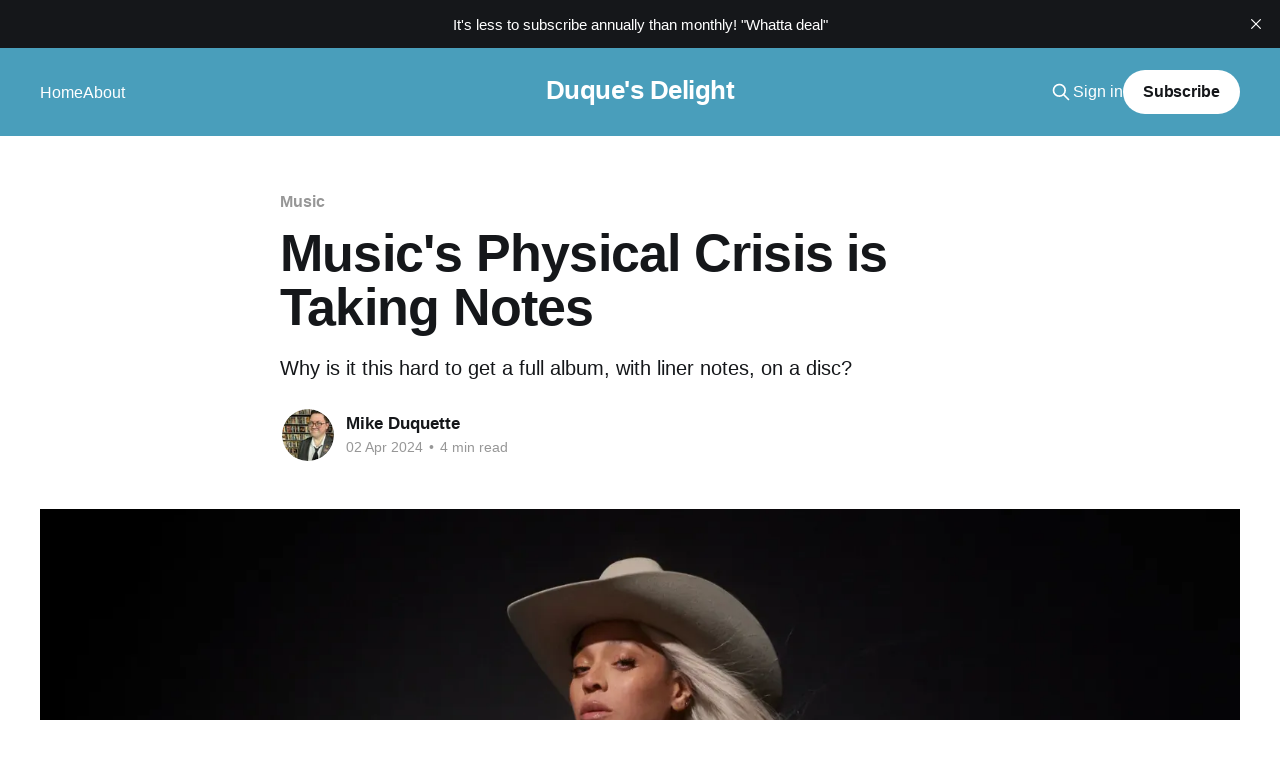

--- FILE ---
content_type: text/html; charset=utf-8
request_url: https://duques-delight.ghost.io/musics-physical-crisis-is-taking-notes/
body_size: 9919
content:
<!DOCTYPE html>
<html lang="en">
<head>

    <title>Music&#x27;s Physical Crisis is Taking Notes</title>
    <meta charset="utf-8" />
    <meta http-equiv="X-UA-Compatible" content="IE=edge" />
    <meta name="HandheldFriendly" content="True" />
    <meta name="viewport" content="width=device-width, initial-scale=1.0" />
    
    <link rel="preload" as="style" href="/assets/built/screen.css?v=896bb99648" />
    <link rel="preload" as="script" href="/assets/built/casper.js?v=896bb99648" />

    <link rel="stylesheet" type="text/css" href="/assets/built/screen.css?v=896bb99648" />

    <meta name="description" content="Why is it this hard to get a full album, with liner notes, on a disc?">
    <link rel="icon" href="https://duques-delight.ghost.io/content/images/size/w256h256/format/jpeg/2024/01/IMG_9421-7.JPG" type="image/jpeg">
    <link rel="canonical" href="https://duques-delight.ghost.io/musics-physical-crisis-is-taking-notes/">
    <meta name="referrer" content="no-referrer-when-downgrade">
    
    <meta property="og:site_name" content="Duque&#x27;s Delight">
    <meta property="og:type" content="article">
    <meta property="og:title" content="Music&#x27;s Physical Crisis is Taking Notes">
    <meta property="og:description" content="Why is it this hard to get a full album, with liner notes, on a disc?">
    <meta property="og:url" content="https://duques-delight.ghost.io/musics-physical-crisis-is-taking-notes/">
    <meta property="og:image" content="https://duques-delight.ghost.io/content/images/size/w1200/2024/04/giddy-up-beyonce.webp">
    <meta property="article:published_time" content="2024-04-02T12:15:15.000Z">
    <meta property="article:modified_time" content="2024-04-02T12:15:14.000Z">
    <meta property="article:tag" content="Music">
    <meta property="article:tag" content="Beyoncé">
    <meta property="article:tag" content="liner notes">
    <meta property="article:tag" content="physical music">
    
    <meta property="article:publisher" content="https://www.facebook.com/duquette">
    <meta property="article:author" content="https://www.facebook.com/duquette">
    <meta name="twitter:card" content="summary_large_image">
    <meta name="twitter:title" content="Music&#x27;s Physical Crisis is Taking Notes">
    <meta name="twitter:description" content="Why is it this hard to get a full album, with liner notes, on a disc?">
    <meta name="twitter:url" content="https://duques-delight.ghost.io/musics-physical-crisis-is-taking-notes/">
    <meta name="twitter:image" content="https://duques-delight.ghost.io/content/images/size/w1200/2024/04/giddy-up-beyonce.webp">
    <meta name="twitter:label1" content="Written by">
    <meta name="twitter:data1" content="Mike Duquette">
    <meta name="twitter:label2" content="Filed under">
    <meta name="twitter:data2" content="Music, Beyoncé, liner notes, physical music">
    <meta name="twitter:site" content="@Sir__Duque">
    <meta name="twitter:creator" content="@Sir__Duque">
    <meta property="og:image:width" content="1200">
    <meta property="og:image:height" content="800">
    
    <script type="application/ld+json">
{
    "@context": "https://schema.org",
    "@type": "Article",
    "publisher": {
        "@type": "Organization",
        "name": "Duque&#x27;s Delight",
        "url": "https://duques-delight.ghost.io/",
        "logo": {
            "@type": "ImageObject",
            "url": "https://duques-delight.ghost.io/content/images/size/w256h256/format/jpeg/2024/01/IMG_9421-7.JPG",
            "width": 60,
            "height": 60
        }
    },
    "author": {
        "@type": "Person",
        "name": "Mike Duquette",
        "image": {
            "@type": "ImageObject",
            "url": "https://duques-delight.ghost.io/content/images/size/w1200/2024/01/IMG_9421-8.JPG",
            "width": 1200,
            "height": 900
        },
        "url": "https://duques-delight.ghost.io/author/duque/",
        "sameAs": [
            "https://www.theseconddisc.com",
            "https://www.facebook.com/duquette",
            "https://x.com/Sir__Duque"
        ]
    },
    "headline": "Music&#x27;s Physical Crisis is Taking Notes",
    "url": "https://duques-delight.ghost.io/musics-physical-crisis-is-taking-notes/",
    "datePublished": "2024-04-02T12:15:15.000Z",
    "dateModified": "2024-04-02T12:15:14.000Z",
    "image": {
        "@type": "ImageObject",
        "url": "https://duques-delight.ghost.io/content/images/size/w1200/2024/04/giddy-up-beyonce.webp",
        "width": 1200,
        "height": 800
    },
    "keywords": "Music, Beyoncé, liner notes, physical music",
    "description": "Why is it this hard to get a full album, with liner notes, on a disc?",
    "mainEntityOfPage": "https://duques-delight.ghost.io/musics-physical-crisis-is-taking-notes/"
}
    </script>

    <meta name="generator" content="Ghost 6.14">
    <link rel="alternate" type="application/rss+xml" title="Duque&#x27;s Delight" href="https://duques-delight.ghost.io/rss/">
    <script defer src="https://cdn.jsdelivr.net/ghost/portal@~2.57/umd/portal.min.js" data-i18n="true" data-ghost="https://duques-delight.ghost.io/" data-key="e99e6b372e52cf81f6e047716f" data-api="https://duques-delight.ghost.io/ghost/api/content/" data-locale="en" crossorigin="anonymous"></script><style id="gh-members-styles">.gh-post-upgrade-cta-content,
.gh-post-upgrade-cta {
    display: flex;
    flex-direction: column;
    align-items: center;
    font-family: -apple-system, BlinkMacSystemFont, 'Segoe UI', Roboto, Oxygen, Ubuntu, Cantarell, 'Open Sans', 'Helvetica Neue', sans-serif;
    text-align: center;
    width: 100%;
    color: #ffffff;
    font-size: 16px;
}

.gh-post-upgrade-cta-content {
    border-radius: 8px;
    padding: 40px 4vw;
}

.gh-post-upgrade-cta h2 {
    color: #ffffff;
    font-size: 28px;
    letter-spacing: -0.2px;
    margin: 0;
    padding: 0;
}

.gh-post-upgrade-cta p {
    margin: 20px 0 0;
    padding: 0;
}

.gh-post-upgrade-cta small {
    font-size: 16px;
    letter-spacing: -0.2px;
}

.gh-post-upgrade-cta a {
    color: #ffffff;
    cursor: pointer;
    font-weight: 500;
    box-shadow: none;
    text-decoration: underline;
}

.gh-post-upgrade-cta a:hover {
    color: #ffffff;
    opacity: 0.8;
    box-shadow: none;
    text-decoration: underline;
}

.gh-post-upgrade-cta a.gh-btn {
    display: block;
    background: #ffffff;
    text-decoration: none;
    margin: 28px 0 0;
    padding: 8px 18px;
    border-radius: 4px;
    font-size: 16px;
    font-weight: 600;
}

.gh-post-upgrade-cta a.gh-btn:hover {
    opacity: 0.92;
}</style><script async src="https://js.stripe.com/v3/"></script>
    <script defer src="https://cdn.jsdelivr.net/ghost/sodo-search@~1.8/umd/sodo-search.min.js" data-key="e99e6b372e52cf81f6e047716f" data-styles="https://cdn.jsdelivr.net/ghost/sodo-search@~1.8/umd/main.css" data-sodo-search="https://duques-delight.ghost.io/" data-locale="en" crossorigin="anonymous"></script>
    <script defer src="https://cdn.jsdelivr.net/ghost/announcement-bar@~1.1/umd/announcement-bar.min.js" data-announcement-bar="https://duques-delight.ghost.io/" data-api-url="https://duques-delight.ghost.io/members/api/announcement/" crossorigin="anonymous"></script>
    <link href="https://duques-delight.ghost.io/webmentions/receive/" rel="webmention">
    <script defer src="/public/cards.min.js?v=896bb99648"></script>
    <link rel="stylesheet" type="text/css" href="/public/cards.min.css?v=896bb99648">
    <script defer src="/public/comment-counts.min.js?v=896bb99648" data-ghost-comments-counts-api="https://duques-delight.ghost.io/members/api/comments/counts/"></script>
    <script defer src="/public/member-attribution.min.js?v=896bb99648"></script><style>:root {--ghost-accent-color: #499ebb;}</style>

</head>
<body class="post-template tag-music tag-beyonce tag-liner-notes tag-physical-music is-head-middle-logo has-sans-body has-cover">
<div class="viewport">

    <header id="gh-head" class="gh-head outer">
        <div class="gh-head-inner inner">
            <div class="gh-head-brand">
                <a class="gh-head-logo no-image" href="https://duques-delight.ghost.io">
                        Duque&#x27;s Delight
                </a>
                <button class="gh-search gh-icon-btn" aria-label="Search this site" data-ghost-search><svg xmlns="http://www.w3.org/2000/svg" fill="none" viewBox="0 0 24 24" stroke="currentColor" stroke-width="2" width="20" height="20"><path stroke-linecap="round" stroke-linejoin="round" d="M21 21l-6-6m2-5a7 7 0 11-14 0 7 7 0 0114 0z"></path></svg></button>
                <button class="gh-burger" aria-label="Main Menu"></button>
            </div>

            <nav class="gh-head-menu">
                <ul class="nav">
    <li class="nav-home"><a href="https://duques-delight.ghost.io/">Home</a></li>
    <li class="nav-about"><a href="https://duques-delight.ghost.io/what/">About</a></li>
</ul>

            </nav>

            <div class="gh-head-actions">
                    <button class="gh-search gh-icon-btn" aria-label="Search this site" data-ghost-search><svg xmlns="http://www.w3.org/2000/svg" fill="none" viewBox="0 0 24 24" stroke="currentColor" stroke-width="2" width="20" height="20"><path stroke-linecap="round" stroke-linejoin="round" d="M21 21l-6-6m2-5a7 7 0 11-14 0 7 7 0 0114 0z"></path></svg></button>
                    <div class="gh-head-members">
                                <a class="gh-head-link" href="#/portal/signin" data-portal="signin">Sign in</a>
                                <a class="gh-head-button" href="#/portal/signup" data-portal="signup">Subscribe</a>
                    </div>
            </div>
        </div>
    </header>

    <div class="site-content">
        



<main id="site-main" class="site-main">
<article class="article post tag-music tag-beyonce tag-liner-notes tag-physical-music ">

    <header class="article-header gh-canvas">

        <div class="article-tag post-card-tags">
                <span class="post-card-primary-tag">
                    <a href="/tag/music/">Music</a>
                </span>
        </div>

        <h1 class="article-title">Music&#x27;s Physical Crisis is Taking Notes</h1>

            <p class="article-excerpt">Why is it this hard to get a full album, with liner notes, on a disc?</p>

        <div class="article-byline">
        <section class="article-byline-content">

            <ul class="author-list instapaper_ignore">
                <li class="author-list-item">
                    <a href="/author/duque/" class="author-avatar" aria-label="Read more of Mike Duquette">
                        <img class="author-profile-image" src="/content/images/size/w100/2024/01/IMG_9421-8.JPG" alt="Mike Duquette" />
                    </a>
                </li>
            </ul>

            <div class="article-byline-meta">
                <h4 class="author-name"><a href="/author/duque/">Mike Duquette</a></h4>
                <div class="byline-meta-content">
                    <time class="byline-meta-date" datetime="2024-04-02">02 Apr 2024</time>
                        <span class="byline-reading-time"><span class="bull">&bull;</span> 4 min read</span>
                </div>
            </div>

        </section>
        </div>

            <figure class="article-image">
                <img
                    srcset="/content/images/size/w300/2024/04/giddy-up-beyonce.webp 300w,
                            /content/images/size/w600/2024/04/giddy-up-beyonce.webp 600w,
                            /content/images/size/w1000/2024/04/giddy-up-beyonce.webp 1000w,
                            /content/images/size/w2000/2024/04/giddy-up-beyonce.webp 2000w"
                    sizes="(min-width: 1400px) 1400px, 92vw"
                    src="/content/images/size/w2000/2024/04/giddy-up-beyonce.webp"
                    alt="Music&#x27;s Physical Crisis is Taking Notes"
                />
            </figure>

    </header>

    <section class="gh-content gh-canvas">
        <p>Last weekend, one of the world's most famous pop stars stopped time and broke the Internet anew with the release of a <a href="https://pitchfork.com/reviews/albums/beyonce-cowboy-carter?ref=duques-delight.ghost.io" rel="noreferrer">new, bold artistic statement</a>. It was a <a href="https://www.nytimes.com/2024/03/31/arts/music/beyonce-cowboy-carter-review.html?ref=duques-delight.ghost.io" rel="noreferrer">thoughtful referendum</a> on <a href="https://www.rollingstone.com/music/music-album-reviews/beyonce-cowboy-carter-review-1234996919/?ref=duques-delight.ghost.io" rel="noreferrer">country and Americana music</a>, race, <a href="https://www.latimes.com/entertainment-arts/music/story/2024-04-01/beyonce-cowboy-carter-review?ref=duques-delight.ghost.io" rel="noreferrer">tradition</a>, <a href="https://www.rollingstone.com/music/music-features/beatles-beyonce-blackbird-1234996099/?ref=duques-delight.ghost.io" rel="noreferrer">songwriting interpretation</a> and <a href="https://19thnews.org/2024/03/cowboy-carter-black-country-music-fans/?ref=duques-delight.ghost.io" rel="noreferrer">the value</a> of speaking about such things through music, filtered through the thoughts of social media users and the media critics who dare to face a <a href="https://www.theverge.com/24070565/pitchfork-gq-conde-nast-music-industry-change?ref=duques-delight.ghost.io" rel="noreferrer">terrible, uneven landscape</a> to run thoughtful reviews. </p><p>But don't try to get the album in full on a physical format.</p><figure class="kg-card kg-embed-card kg-card-hascaption"><iframe width="200" height="113" src="https://www.youtube.com/embed/Ma8X2iMdv8U?feature=oembed" frameborder="0" allow="accelerometer; autoplay; clipboard-write; encrypted-media; gyroscope; picture-in-picture; web-share" referrerpolicy="strict-origin-when-cross-origin" allowfullscreen="" title="Beyoncé - YA YA (Official Lyric Video)"></iframe><figcaption><p><span style="white-space: pre-wrap;">"Ya Ya," one of </span><i><em class="italic" style="white-space: pre-wrap;">Cowboy Carter</em></i><span style="white-space: pre-wrap;">'s standout tracks, is one of several not available on physical editions of the album.</span></p></figcaption></figure><p>Beyoncé’s <a href="https://music.apple.com/us/album/cowboy-carter/1738363766?ref=duques-delight.ghost.io" rel="noreferrer"><em>Cowboy Carter</em></a> has made waves since its release last Friday, including more than 76 million streams of its 27 tracks in its first 24 hours on Spotify - handily the <a href="https://economictimes.indiatimes.com/news/international/us/beyoncs-latest-album-cowboy-carter-creates-record-in-spotify/articleshow/108906461.cms?from=mdr&ref=duques-delight.ghost.io" rel="noreferrer">biggest single-day total of 2024</a> thus far. But five of those tracks have been excised from vinyl copies on the singer's web store. (Four of those tracks are missing from CD versions, too: the promise of an "additional song" on that format turns out to have been the inclusion of album track "Flamenco." Neither of these physical listings offered a published track list.) Additionally, <a href="https://www.rollingstone.com/music/music-news/beyonce-fans-upset-cowboy-carter-songs-missing-cd-vinyl-1234997062/?ref=duques-delight.ghost.io" rel="noreferrer"><em>Rolling Stone </em>reports</a> that the liner notes and album credits - whose <a href="https://twitter.com/CraigSJ/status/1773567905008906493?ref=duques-delight.ghost.io" rel="noreferrer">absences</a> and <a href="https://twitter.com/JosephAParker/status/1774133640680640583?ref=duques-delight.ghost.io" rel="noreferrer">partial presences</a> were subject to social media scrutiny - aren't in the physical copies either, instead accessible via QR code. (Did you even know <a href="https://support.spotify.com/us/artists/article/song-credits/?ref=duques-delight.ghost.io" rel="noreferrer">streaming services</a> <a href="https://support.apple.com/guide/music-web/view-song-credits-apdm3b93fb16/web?ref=duques-delight.ghost.io" rel="noreferrer">offered credits</a>? They don't do much of a job of letting you know, perhaps in part because such credits have never seemed <a href="https://cardozoaelj.com/2021/09/27/olivia-rodrigo-retroactively-adding-songwriters-a-result-of-bad-copyright-law/?ref=duques-delight.ghost.io" rel="noreferrer">more malleable</a>.)</p>
<!--kg-card-begin: html-->
<blockquote class="twitter-tweet"><p lang="en" dir="ltr">Whoever I say wouldn’t be credited apparently <a href="https://t.co/eBIfWYrXfN?ref=duques-delight.ghost.io">https://t.co/eBIfWYrXfN</a></p>&mdash; Hannah Jocelyn 🫡 (@hannahjocelync) <a href="https://twitter.com/hannahjocelync/status/1774604663364497738?ref_src=twsrc%5Etfw&ref=duques-delight.ghost.io">April 1, 2024</a></blockquote> <script async src="https://platform.twitter.com/widgets.js" charset="utf-8"></script>
<!--kg-card-end: html-->
<p>No official reason has been given for the discrepancy, although fans and journalists have been <a href="https://www.vulture.com/article/beyonce-cowboy-carter-vinyls-cds.html?ref=duques-delight.ghost.io" rel="noreferrer">quick to speculate</a> that the ever-evolving album had some down to the wire updates, from title to how many tracks were on it in the first place. But the concept of a partial physical album is nothing new. Nicki Minaj's <em>Pink Friday 2 </em>and Ariana Grande's <em>Eternal Sunshine</em> <a href="https://variety.com/2024/music/news/beyonce-cowboy-carter-missing-songs-vinyl-1235956551/?ref=duques-delight.ghost.io" rel="noreferrer">each had pressing discrepancies</a>. Taylor Swift, who released a digital deluxe edition of <em>Midnights</em> <a href="https://www.billboard.com/music/pop/taylor-swift-midnights-3am-edition-1235159092/?ref=duques-delight.ghost.io" rel="noreferrer">three hours after its release</a> in 2022, and released other versions with more music in the months after, will release her new album <em>The Tortured Poets Department</em> this month; <a href="https://www.rollingstone.com/music/music-news/taylor-swift-announces-tortured-poets-department-variant-the-black-dog-1234979607/?ref=duques-delight.ghost.io" rel="noreferrer">four different CD pressings</a> made available through her web store will feature a different bonus track. (I'd say it's a safe bet that a fifth edition will include all those tracks plus something extra before the album cycle - excuse me, <em>era</em> - is done.)</p><p>So it goes for the increasingly scarce physical music consumer - the types of people who took <a href="https://www.buzzfeed.com/hayleycampbell/put-something-in-their-mouth-to-shut-em-up?ref=duques-delight.ghost.io" rel="noreferrer">John Waters' comments about books</a> way too seriously, instead about vinyl or CDs. But they're a vocal minority: the <a href="https://www.forbes.com/sites/billrosenblatt/2024/03/30/music-industry-annual-reports-show-stable-growth-and-youtube-strength/amp/?ref=duques-delight.ghost.io" rel="noreferrer">most recent RIAA data</a> places vinyl at 7.9% and CDs at 3.1% of all music revenue in 2023, up 0.2 and 0.1% from 2022. (Downloads, at least one way to preserve a digital offering in some sort of stone, fell from 3.1% to 2.5%.) The people willing to pay <a href="https://www.cnbc.com/2023/11/30/retailers-covid-era-nostalgia-revive-the-vinyl-records-industry.html?ref=duques-delight.ghost.io" rel="noreferrer">an average of near $30 for an album in 2022</a> pales in comparison to those who'd rather pay $10 per month and have "all of recorded history" at one's fingertips, <a href="https://weareumaw.org/justice-at-spotify?ref=duques-delight.ghost.io" rel="noreferrer">appalling</a> <a href="https://www.engadget.com/spotify-confirms-it-wont-offer-payouts-for-songs-with-fewer-than-1000-plays-181501465.html?ref=duques-delight.ghost.io" rel="noreferrer">payouts</a> be damned.</p><figure class="kg-card kg-image-card kg-card-hascaption"><img src="https://duques-delight.ghost.io/content/images/2024/04/RIAA-data.webp" class="kg-image" alt="" loading="lazy" width="633" height="341" srcset="https://duques-delight.ghost.io/content/images/size/w600/2024/04/RIAA-data.webp 600w, https://duques-delight.ghost.io/content/images/2024/04/RIAA-data.webp 633w"><figcaption><span style="white-space: pre-wrap;">Yikes!</span></figcaption></figure><p>Of course, it's not nearly "all of recorded history" if you want seemingly niche offerings like <a href="https://en.wikipedia.org/wiki/The_Beatles_in_Mono?ref=duques-delight.ghost.io" rel="noreferrer">The Beatles in mono</a>, the original single edit of George Michael's <a href="https://www.youtube.com/watch?v=vldh7oQD-a4&pp=ygUPaSB3YW50IHlvdXIgc2V4&ref=duques-delight.ghost.io" rel="noreferrer">"I Want Your Sex,"</a> or the music that closes the commercially available version of <a href="https://www.youtube.com/watch?v=GlCFPo6YYbU&pp=ygUmcmV0dXJuIG9mIHRoZSBqZWRpIHZpY3RvcnkgY2VsZWJyYXRpb24%3D&ref=duques-delight.ghost.io" rel="noreferrer"><em>Return of the Jedi</em></a>, to name just a few examples I could build a whole TED talk around. (There's also, of course, a whole indie class of music makers who've turned their back on Spotify and have, in at least one case, <a href="https://twitter.com/scottastevenson/status/1773322523804922182?ref=duques-delight.ghost.io" rel="noreferrer">driven at least one tech CEO to near madness</a>.)</p><p>That all seems to just be the way it is, if you're trying to buy new or old music on disc, or at least get a sense of deeper history through its files. For as <a href="https://www.theatlantic.com/ideas/archive/2022/01/old-music-killing-new-music/621339/?ref=duques-delight.ghost.io" rel="noreferrer">much hay is made</a> about how catalog - that is, music 18 months old or greater - is the preeminent revenue driver of the business, the drive to dig through the archives and, at bare minimum, live up to the promise of freeing bits and bobs from dusty 12"s and forgotten compilations seems to be more sluggish than ever. The box set concept, which <a href="https://www.discogs.com/master/102666-Robert-Johnson-The-Complete-Recordings?ref=duques-delight.ghost.io" rel="noreferrer">could once give</a> long-dead bluesmen <em>Billboard </em>album chart placements and platinum RIAA certifications, has long since retreated to niche territory, and like the medium itself, the digital equivalent is far more inscrutable and ephemeral. (There are, of course still <a href="https://iconoclassicrecords.com/?ref=duques-delight.ghost.io" rel="noreferrer">plenty</a> of <a href="https://omnivorerecordings.com/?ref=duques-delight.ghost.io" rel="noreferrer">great</a> <a href="https://theseconddisc.com/second-disc-records/?ref=duques-delight.ghost.io" rel="noreferrer">labels</a> which put a premium on physically releasing music that major labels have no problem owning but no market-assisted desire to make physically available. For their efforts, they are hit with cost-prohibitive, byzantine licensing and manufacturing conditions that make such work difficult, if not ultimately impossible.)</p><p>Obviously, neither I nor anyone else have any sort of salable solutions to these pressing problems. (If I did, I wouldn't be sitting here typing all this!) All I can say is this: buying albums and learning about them, through liner notes and a working knowledge of who played on each one, had a profound effect on how I value art and artists. I cannot be alone in this (physical sales figures aside), and I don't think that this practice was entirely phased out by the digital music revolution; corner-cutting, poor vision, and slow reactions to what people can be offered are the factors we should blame, not the decisions of consumers.</p><p>It is my hope that the music business continues to cater to those who feel the same way about the history and creation of art; their enthusiasm and dedication will continue to power the successes of artists. But if the biggest pop stars in the world treat credits like a closely guarded secret - or an album experience becomes an ad hoc scavenger hunt instead of an object to be engaged with - what are listeners supposed to gauge from this? I'll leave that to you to consider while we try to figure out who the hell played on <em>Cowboy Carter</em>, and when it's going to be available physically in full.</p><figure class="kg-card kg-embed-card kg-card-hascaption"><iframe width="200" height="113" src="https://www.youtube.com/embed/xhempeEjGUA?feature=oembed" frameborder="0" allow="accelerometer; autoplay; clipboard-write; encrypted-media; gyroscope; picture-in-picture; web-share" referrerpolicy="strict-origin-when-cross-origin" allowfullscreen="" title="BLACKBIIRD (Official Lyric Video)"></iframe><figcaption><p><span style="white-space: pre-wrap;">While I was writing this, some </span><i><em class="italic" style="white-space: pre-wrap;">Cowboy Carter </em></i><span style="white-space: pre-wrap;">credits made themselves clearer digitally. Thanks to writer </span><a href="https://twitter.com/SoulAtlantic/status/1774981382009184571?ref=duques-delight.ghost.io"><span style="white-space: pre-wrap;">Andrew Martone</span></a><span style="white-space: pre-wrap;"> for pointing out that the guitarist on Bey's cover of The Beatles' "Blackbird" is seemingly none other than Paul McCartney himself.</span></p></figcaption></figure>
    </section>

        <section class="article-comments gh-canvas">
            
        <script defer src="https://cdn.jsdelivr.net/ghost/comments-ui@~1.3/umd/comments-ui.min.js" data-locale="en" data-ghost-comments="https://duques-delight.ghost.io/" data-api="https://duques-delight.ghost.io/ghost/api/content/" data-admin="https://duques-delight.ghost.io/ghost/" data-key="e99e6b372e52cf81f6e047716f" data-title="null" data-count="true" data-post-id="660b022c3ebfac00015d6980" data-color-scheme="auto" data-avatar-saturation="60" data-accent-color="#499ebb" data-comments-enabled="all" data-publication="Duque's Delight" crossorigin="anonymous"></script>
    
        </section>

</article>
</main>




            <aside class="read-more-wrap outer">
                <div class="read-more inner">
                        
<article class="post-card post">

    <a class="post-card-image-link" href="/warren-piece/">

        <img class="post-card-image"
            srcset="/content/images/size/w300/2026/01/95766721-14454339-In_response_to_Diane_Warren_s_latest_Oscar_defeat_fans_unearthed-a-472_1740979311042.jpg 300w,
                    /content/images/size/w600/2026/01/95766721-14454339-In_response_to_Diane_Warren_s_latest_Oscar_defeat_fans_unearthed-a-472_1740979311042.jpg 600w,
                    /content/images/size/w1000/2026/01/95766721-14454339-In_response_to_Diane_Warren_s_latest_Oscar_defeat_fans_unearthed-a-472_1740979311042.jpg 1000w,
                    /content/images/size/w2000/2026/01/95766721-14454339-In_response_to_Diane_Warren_s_latest_Oscar_defeat_fans_unearthed-a-472_1740979311042.jpg 2000w"
            sizes="(max-width: 1000px) 400px, 800px"
            src="/content/images/size/w600/2026/01/95766721-14454339-In_response_to_Diane_Warren_s_latest_Oscar_defeat_fans_unearthed-a-472_1740979311042.jpg"
            alt="Warren Piece"
            loading="lazy"
        />


    </a>

    <div class="post-card-content">

        <a class="post-card-content-link" href="/warren-piece/">
            <header class="post-card-header">
                <div class="post-card-tags">
                </div>
                <h2 class="post-card-title">
                    Warren Piece
                </h2>
            </header>
                <div class="post-card-excerpt">Into the mouth of madness with the Oscars&#39; biggest musical loser.</div>
        </a>

        <footer class="post-card-meta">
            <time class="post-card-meta-date" datetime="2026-01-26">26 Jan 2026</time>
                <span class="post-card-meta-length">20 min read</span>
                <script
    data-ghost-comment-count="69757fb4ea59db00012086da"
    data-ghost-comment-count-empty=""
    data-ghost-comment-count-singular="comment"
    data-ghost-comment-count-plural="comments"
    data-ghost-comment-count-tag="span"
    data-ghost-comment-count-class-name=""
    data-ghost-comment-count-autowrap="true"
>
</script>
        </footer>

    </div>

</article>
                        
<article class="post-card post">

    <a class="post-card-image-link" href="/there-is-hope-and-youre-the-proof/">

        <img class="post-card-image"
            srcset="/content/images/size/w300/2025/12/IMG_8508-1.JPG 300w,
                    /content/images/size/w600/2025/12/IMG_8508-1.JPG 600w,
                    /content/images/size/w1000/2025/12/IMG_8508-1.JPG 1000w,
                    /content/images/size/w2000/2025/12/IMG_8508-1.JPG 2000w"
            sizes="(max-width: 1000px) 400px, 800px"
            src="/content/images/size/w600/2025/12/IMG_8508-1.JPG"
            alt="There is Hope, and You&#x27;re the Proof"
            loading="lazy"
        />


    </a>

    <div class="post-card-content">

        <a class="post-card-content-link" href="/there-is-hope-and-youre-the-proof/">
            <header class="post-card-header">
                <div class="post-card-tags">
                </div>
                <h2 class="post-card-title">
                    There is Hope, and You&#x27;re the Proof
                </h2>
            </header>
                <div class="post-card-excerpt">I wasn&#39;t going to do any year-end looking back this year. Until...</div>
        </a>

        <footer class="post-card-meta">
            <time class="post-card-meta-date" datetime="2025-12-14">14 Dec 2025</time>
                <span class="post-card-meta-length">4 min read</span>
                <script
    data-ghost-comment-count="693e57bbc7e3e200015506c8"
    data-ghost-comment-count-empty=""
    data-ghost-comment-count-singular="comment"
    data-ghost-comment-count-plural="comments"
    data-ghost-comment-count-tag="span"
    data-ghost-comment-count-class-name=""
    data-ghost-comment-count-autowrap="true"
>
</script>
        </footer>

    </div>

</article>
                        
<article class="post-card post">

    <a class="post-card-image-link" href="/started-from-the-bottom-week-of-2/">

        <img class="post-card-image"
            srcset="/content/images/size/w300/2025/10/jive-bunny-and-the-mastermixers-credit-keith-waldegrave-associated-newspapers-shutterstock.jpg 300w,
                    /content/images/size/w600/2025/10/jive-bunny-and-the-mastermixers-credit-keith-waldegrave-associated-newspapers-shutterstock.jpg 600w,
                    /content/images/size/w1000/2025/10/jive-bunny-and-the-mastermixers-credit-keith-waldegrave-associated-newspapers-shutterstock.jpg 1000w,
                    /content/images/size/w2000/2025/10/jive-bunny-and-the-mastermixers-credit-keith-waldegrave-associated-newspapers-shutterstock.jpg 2000w"
            sizes="(max-width: 1000px) 400px, 800px"
            src="/content/images/size/w600/2025/10/jive-bunny-and-the-mastermixers-credit-keith-waldegrave-associated-newspapers-shutterstock.jpg"
            alt="Started from the Bottom: Week of 2/3/1990"
            loading="lazy"
        />


    </a>

    <div class="post-card-content">

        <a class="post-card-content-link" href="/started-from-the-bottom-week-of-2/">
            <header class="post-card-header">
                <div class="post-card-tags">
                </div>
                <h2 class="post-card-title">
                    Started from the Bottom: Week of 2/3/1990
                </h2>
            </header>
                <div class="post-card-excerpt">Whoops, I pulled a whole bunch of music discourse threads together in one goofy column.</div>
        </a>

        <footer class="post-card-meta">
            <time class="post-card-meta-date" datetime="2025-10-31">31 Oct 2025</time>
                <span class="post-card-meta-length">8 min read</span>
                <script
    data-ghost-comment-count="69040e0149b9ff00019c7d07"
    data-ghost-comment-count-empty=""
    data-ghost-comment-count-singular="comment"
    data-ghost-comment-count-plural="comments"
    data-ghost-comment-count-tag="span"
    data-ghost-comment-count-class-name=""
    data-ghost-comment-count-autowrap="true"
>
</script>
        </footer>

    </div>

</article>
                </div>
            </aside>



    </div>

    <footer class="site-footer outer">
        <div class="inner">
            <section class="copyright"><a href="https://duques-delight.ghost.io">Duque&#x27;s Delight</a> &copy; 2026</section>
            <nav class="site-footer-nav">
                <ul class="nav">
    <li class="nav-sign-up"><a href="#/portal/">Sign up</a></li>
</ul>

            </nav>
            <div class="gh-powered-by"><a href="https://ghost.org/" target="_blank" rel="noopener">Powered by Ghost</a></div>
        </div>
    </footer>

</div>

    <div class="pswp" tabindex="-1" role="dialog" aria-hidden="true">
    <div class="pswp__bg"></div>

    <div class="pswp__scroll-wrap">
        <div class="pswp__container">
            <div class="pswp__item"></div>
            <div class="pswp__item"></div>
            <div class="pswp__item"></div>
        </div>

        <div class="pswp__ui pswp__ui--hidden">
            <div class="pswp__top-bar">
                <div class="pswp__counter"></div>

                <button class="pswp__button pswp__button--close" title="Close (Esc)"></button>
                <button class="pswp__button pswp__button--share" title="Share"></button>
                <button class="pswp__button pswp__button--fs" title="Toggle fullscreen"></button>
                <button class="pswp__button pswp__button--zoom" title="Zoom in/out"></button>

                <div class="pswp__preloader">
                    <div class="pswp__preloader__icn">
                        <div class="pswp__preloader__cut">
                            <div class="pswp__preloader__donut"></div>
                        </div>
                    </div>
                </div>
            </div>

            <div class="pswp__share-modal pswp__share-modal--hidden pswp__single-tap">
                <div class="pswp__share-tooltip"></div>
            </div>

            <button class="pswp__button pswp__button--arrow--left" title="Previous (arrow left)"></button>
            <button class="pswp__button pswp__button--arrow--right" title="Next (arrow right)"></button>

            <div class="pswp__caption">
                <div class="pswp__caption__center"></div>
            </div>
        </div>
    </div>
</div>
<script
    src="https://code.jquery.com/jquery-3.5.1.min.js"
    integrity="sha256-9/aliU8dGd2tb6OSsuzixeV4y/faTqgFtohetphbbj0="
    crossorigin="anonymous">
</script>
<script src="/assets/built/casper.js?v=896bb99648"></script>
<script>
$(document).ready(function () {
    // Mobile Menu Trigger
    $('.gh-burger').click(function () {
        $('body').toggleClass('gh-head-open');
    });
    // FitVids - Makes video embeds responsive
    $(".gh-content").fitVids();
});
</script>



</body>
</html>
